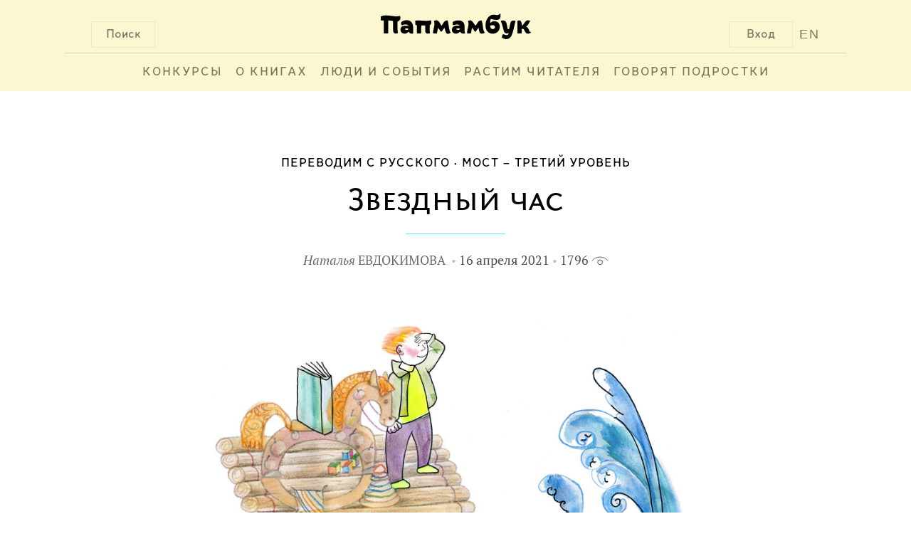

--- FILE ---
content_type: text/html; charset=UTF-8
request_url: https://www.papmambook.ru/articles/4668/
body_size: 8216
content:
<!DOCTYPE html>
<html lang="ru" xmlns:og="http://ogp.me/ns#">
<head>
    <meta charset="UTF-8">
    <meta name="viewport" content="width=device-width, initial-scale=1">
    <meta http-equiv="X-UA-Compatible" content="IE=edge,chrome=1"/>
    <meta name="csrf-param" content="_csrf">
    <meta name="csrf-token" content="tyl3H9J3GTlAhhWmy543wv6-6vobvx9hSzqa4GMM4y-LnQE9_cAWW02lirekMNAbkvvxb4obUGVLI4HH1Oh9LA==">
    <title>Звездный час | Папмамбук</title>
    <meta property="og:site_name" content="Папмамбук">
<meta property="og:url" content="http://www.papmambook.ru/articles/4668/">
<meta property="og:locale" content="ru">
<meta property="og:title" content="Папмамбук">
<meta property="og:type" content="article">
<meta property="og:description" content="Наталья Евдкимова
Звездный час (Из цикла «Короткие рассказы»)
 
Сегодня настал мой звёздный час. Я впервые за всю жизнь выучил урок. И вот стою у доски. Волнуюсь. Руки дрожат. Но я собрался, гордо поднял голову и с чувством продекламировал:  – Через точку, не лежащую на данной прямой, проходит только одна прямая, параллельная данной! Если прямая пересекает одну из двух параллельных прямых, то она пересекает и другую! Если две прямые параллельны третьей прямой, то они параллельны.  Потом многозначительно помолчал и добавил: – Если две параллельные прямые пересечены секущей, то накрест лежащие углы равны. В классе стояла тишина.  Учительница долго на меня смотрела, и в её глазах я читал восхищение. Потом она виновато сказала: – Славик, сейчас биология... – Что уж там, - улыбнулся я. – Ставьте двойку!  И класс зааплодировал.
 Количество знаков - 646 
_____________________________________
 Наталья Евдокимова – детский писатель. Живёт в Санкт-Петербурге. Пишет стихи, сказки, рассказы, повести, в том числе – фантастические, а также сценарии мультфильмов.  Наталья Евдокимова – лауреат и финалист различных литературных премий: «Заветная мечта» (2006, 2007), имени Сергея Михалкова (2001, 2012), имени Владислава Крапивина (2012), Всероссийского конкурса «Книгуру» (2011, 2012), имени С.Я. Маршака (2019). К лучшим произведениям писательницы относятся прозаический сборник «Лето пахнет солью», фантастический роман «Конец света» и повесть «Кимка и компания».
Интервью с Натальей Евдокимовой
">
<meta property="og:image" content="/images/upl/pagephotos/pagephotos_4668_60797217af72a447c1be2b433efee26cbe34bb8ebc58c.jpg">
<link href="/assets/4cd372fa/css/voter.css" rel="stylesheet">
<link href="/assets/a5e4d27d/css/social.css" rel="stylesheet">
<link href="/css/site.css" rel="stylesheet">
<link href="/css/default.css" rel="stylesheet">
<link href="/css/libs.css" rel="stylesheet">
<link href="/assets/1a8bbc44/css/comment.css" rel="stylesheet">
<!--[if IE]>
<link href="/css/fix-ie.css" rel="stylesheet">
<![endif]-->
<!--[if IE 6]>
<link href="/css/fix-ie6.css" rel="stylesheet">
<![endif]-->
<!--[if IE 7]>
<link href="/css/fix-ie7.css" rel="stylesheet">
<![endif]-->
<!--[if IE 8]>
<link href="/css/fix-ie8.css" rel="stylesheet">
<![endif]-->
<link href="/css/bem/font-smooth-fix.css" rel="stylesheet">
<link href="/css/bem/common.css" rel="stylesheet">
<link href="/css/bem/fonts.css" rel="stylesheet">
<link href="/css/bem/papmambook.css" rel="stylesheet">
<link href="/css/bem/article.css" rel="stylesheet">
<link href="/css/bem/goods.css" rel="stylesheet">
<link href="/css/bem/section.css" rel="stylesheet">
<link href="/css/bem/catalog.css" rel="stylesheet">
<link href="/css/bem/book.css" rel="stylesheet">
<link href="/css/bem/section-content.css" rel="stylesheet">
<link href="/css/bem/tooltip-classic.css" rel="stylesheet">
<link href="/css/bem/tooltip-papmambook.css" rel="stylesheet">
<link href="/css/bem/form-elements.css" rel="stylesheet">
<link href="/css/contests/contest.css" rel="stylesheet">
<link href="/assets/5bddf804/css/menu.css" rel="stylesheet">
<link href="/assets/5bddf804/css/search.css" rel="stylesheet">
<link href="/assets/5bddf804/css/legacy/search.css" rel="stylesheet">
<link href="/assets/47597f1b/css/login_popup.css" rel="stylesheet">
<link href="/assets/4c3a2e18/css/subscribe.css" rel="stylesheet"></head>
<body>

    <div class="b-page-full">
        <div class="b-page-line">
            <div class="b-head">
                <div class="b-head-logo">
                    <div class="b-button b-control b-button__search b-button-m-left">Поиск</div>

                    <a class="en-version en-version-top" href="/sections/papmambook-in-english/">EN</a>

                                            <div class="b-button b-control b-button__login b-button-m-right js-button__login">Вход</div>
                                        <a href="/">
                        <div class="b-head-logo__img"></div>
                    </a>
                </div>
                <div class="b-head__underscore"></div>
                <div class="b-menu">
                    <ul class="b-menu-entry-list" id="js-menu-entry-list">
                        <li class="b-menu__entry__icon">
                            <a class="b-control b-menu__entry__icon__link" href="javascript:void(0);"
                               onclick="menuMediator.trigger('eventResponsiveMenuToggle', 400)">МЕНЮ</a>
                        </li>
                                                    <li class="b-control b-menu-entry b-menu-entry-m-uppercase b-menu__entry-m-border js-menu-entry-main">
                                <a class="b-menu-entry__link" href="/contests/">
                                    Конкурсы                                </a>
                            </li>
                                                    <li class="b-control b-menu-entry b-menu-entry-m-uppercase b-menu__entry-m-border js-menu-entry-main">
                                <a class="b-menu-entry__link" href="/categories/o_knigah/">
                                    О книгах                                </a>
                            </li>
                                                    <li class="b-control b-menu-entry b-menu-entry-m-uppercase b-menu__entry-m-border js-menu-entry-main">
                                <a class="b-menu-entry__link" href="/categories/lyudi-i-sobytiya/">
                                    Люди и события                                </a>
                            </li>
                                                    <li class="b-control b-menu-entry b-menu-entry-m-uppercase b-menu__entry-m-border js-menu-entry-main">
                                <a class="b-menu-entry__link" href="/categories/rastim-chitatelya/">
                                    Растим читателя                                </a>
                            </li>
                                                    <li class="b-control b-menu-entry b-menu-entry-m-uppercase b-menu__entry-m-border js-menu-entry-main">
                                <a class="b-menu-entry__link" href="/sections/govoryat_podrostki/">
                                    Говорят подростки                                </a>
                            </li>
                                                <li class="b-control b-menu-entry b-menu-entry-m-non-responsive b-menu-entry__link-m-dropdown-menu-toggle js-dropdown-menu-toggle">
                            <a class="b-menu-entry__link" href="#">&#8226;&#8226;&#8226;</a>
                            <div class="b-dropdown-menu-entry b-dropdown-menu-entry-m-profile-menu">
                                <div class="b-menu-triangle b-menu-triangle-m-right"></div>
                                <ul id="js-additional-menu-entry-list" class="b-menu-entry-list">
                                                                            <li class="b-dropdown-menu-entry-item js-menu-entry-additional">
                                            <a class="b-dropdown-menu-entry__link" href="/contests/">
                                                Конкурсы                                            </a>
                                        </li>
                                                                            <li class="b-dropdown-menu-entry-item js-menu-entry-additional">
                                            <a class="b-dropdown-menu-entry__link" href="/categories/o_knigah/">
                                                О книгах                                            </a>
                                        </li>
                                                                            <li class="b-dropdown-menu-entry-item js-menu-entry-additional">
                                            <a class="b-dropdown-menu-entry__link" href="/categories/lyudi-i-sobytiya/">
                                                Люди и события                                            </a>
                                        </li>
                                                                            <li class="b-dropdown-menu-entry-item js-menu-entry-additional">
                                            <a class="b-dropdown-menu-entry__link" href="/categories/rastim-chitatelya/">
                                                Растим читателя                                            </a>
                                        </li>
                                                                            <li class="b-dropdown-menu-entry-item js-menu-entry-additional">
                                            <a class="b-dropdown-menu-entry__link" href="/sections/govoryat_podrostki/">
                                                Говорят подростки                                            </a>
                                        </li>
                                                                    </ul>
                            </div>
                        </li>
                    </ul>

                                            <div class="b-button b-control b-user-info-panel-m-responsive js-button__login">Вход</div>
                    
                    <a class="b-user-info-panel-m-responsive b-menu-entry en-version" href="/sections/papmambook-in-english/">EN</a>

                    <div class="b-control b-menu-entry b-menu-entry-m-responsive">
                        <a class="b-menu-entry__link" href="javascript:void(0);"
                           onclick="menuMediator.trigger('eventResponsiveMenuToggle', 400)">
                            &#8593;</a>
                    </div>
                </div>
                <div class="b-head-m-red b-head-m-absolute">
                    <div class="b-head__search">
                        <div class="b-search-input">
                            <input type="text"
                                   class="b-search-input__text"
                                   placeholder="Поиск"
                                   onclick="autohelp_change(1, true)"
                                   onkeyup="if(event.keyCode == 38 || event.keyCode==40) autohelp_timeout(event.keyCode, 1); else execTimeout(autohelp_timeout, event.keyCode, 1);"
                                   id="search-top-big"
                                   maxlength="100"
                                   autocomplete="off">
                        </div>
                        <div class="b-search__buttons">
                            <div class="b-control b-button b-button-close b-button-m-search-text">
                                &#10006;&nbsp;ЗАКРЫТЬ
                            </div>
                            <div class="b-control b-button b-button-clear b-button-m-search-text">
                                ОЧИСТИТЬ ПОИСК
                            </div>
                        </div>
                    </div>
                </div>
                <div class="b-search-result" id="autohelp_rows">
                    <div class="search-top-big-close"></div>
                </div>
            </div>
            <div class="js-overlay"></div>
            <div id="autohelp_rows"></div>
        </div>
    </div>

<div class="md-overlay"></div>
<div id="js-login-popup" class="modal">
    <div class="modal-content">

        <div class="b-login-popup">
            <div class="x-icon x-icon-m-position b-control js-login-close"></div>

            <div class="b-action-panel b-action-panel-m-position">
                <div class="b-action-panel-e-action b-action-panel-e-action-m-position b-control js-login"
                     data-id="js-login-via-password-content">
                    вход в <br>папмамбук
                </div>
                <div class="b-action-panel-e-action b-action-panel-e-action-m-position b-control js-login"
                     data-id="js-regiser-via-email-content">
                    новый <br>аккаунт
                </div>
                <div class="b-action-panel-e-action b-action-panel-e-action-m-position b-control js-login"
                     data-id="js-login-via-social-content">
                    через <br>соцсети
                </div>
                <div class="b-action-panel-e-action b-action-panel-e-action-m-position b-control js-login"
                     data-id="js-login-via-labirint-content">
                    через <br><span class="b-labirint-logo-small"></span> лабиринт
                </div>
            </div>

            <div class="b-user-input b-user-input-m-position">

                <div id="js-login-via-password-content" class="b-action-panel-content b-login-form">

                    <form id="js-login-via-password-form" class="js-form" action="/registration/login-ajax/" method="post" data-hint="js-login-via-password-hint">
<input type="hidden" name="_csrf" value="tyl3H9J3GTlAhhWmy543wv6-6vobvx9hSzqa4GMM4y-LnQE9_cAWW02lirekMNAbkvvxb4obUGVLI4HH1Oh9LA==">
                    <div class="b-login-form-element b-login-form-element-m-position">
                        <label class="b-login-form-element-m-label" for="js-email">Ваша почта</label>
                        <span class="b-login-form-element-m-input">
                            

<input type="text" id="js-email" class="b-input-element" name="LoginForm[email]" aria-required="true">

<div class="help-block"></div>
                        </span>
                    </div>

                    <div class="b-login-form-element b-login-form-element-m-position">
                        <label class="b-login-form-element-m-label" for="js-password">Пароль</label>
                        <span class="b-login-form-element-m-input">
                            

<input type="password" id="js-password" class="b-input-element" name="LoginForm[password]" aria-required="true">

<div class="help-block"></div>
                        </span>
                    </div>

                    <div class="b-hint b-hint-m-position">
                        <span id="js-login-via-password-hint" class="b-hint-e-text js-hint"></span>
                    </div>

                    <div class="b-login-footer">
                        <div id="js-login-via-password-button"
                             class="js-login-button b-control b-login-button b-login-button-m-position"
                             data-form="js-login-via-password-form"
                        >
                            <span class="b-link-m-no-decoration b-reference-link">
                        <span class="b-login-button-e-text">Войти в Папмамбук</span></span>
                        </div>

                        <span class="b-footer-label b-control b-footer-label-m-position js-password-recovery-button">
                            напомнить пароль
                        </span>
                    </div>

                    </form>
                </div>

                <div id="js-regiser-via-email-content" class="b-action-panel-content b-new-account">

                    <form id="js-register-via-email-form" class="js-form" action="/registration/signup-ajax/" method="post">
<input type="hidden" name="_csrf" value="tyl3H9J3GTlAhhWmy543wv6-6vobvx9hSzqa4GMM4y-LnQE9_cAWW02lirekMNAbkvvxb4obUGVLI4HH1Oh9LA==">
                    <div class="b-login-form-element b-login-form-element-m-position">
                        <label class="b-login-form-element-m-label" for="js-new-email">Ваша почта</label>
                        <span class="b-login-form-element-m-input">
                            

<input type="text" id="js-new-email" class="b-input-element" name="SignupForm[email]" aria-required="true">

<div class="help-block"></div>
                        </span>
                    </div>

                    <div class="b-login-form-element b-login-form-element-m-position">
                        <label class="b-login-form-element-m-label" for="js-username">Ваше имя</label>
                        <span class="b-login-form-element-m-input">
                            

<input type="text" id="js-username" class="b-input-element" name="SignupForm[name]" aria-required="true">

<div class="help-block"></div>
                        </span>
                    </div>

                    <div class="b-hint b-hint-m-position">
                        <span id="js-register-via-email-hint" class="b-hint-e-text js-hint"></span>
                    </div>

                    <div class="b-login-footer">

                        <div id="js-regiser-via-email-button"
                             class="js-login-button b-control b-login-button b-login-button-m-position"
                             data-form="js-register-via-email-form"
                             data-hint="js-register-via-email-hint"
                        >
                        <span class="b-link-m-no-decoration b-reference-link">
                            <span class="b-login-button-e-text">Создать аккаунт</span>
                        </span>
                        </div>
                    </div>

                    </form>
                </div>

                <div id="js-login-via-social-content" class="b-action-panel-content">

                    <div class="b-user-input b-login-social b-login-social-m-position">

                        <a title="Вконтакте"
                           href="/auth/auth/?authclient=vkontakte">
                            <span class="b-social-entry b-social-entry-m-position b-control">
                                <span class="b-social-entry-e-icon b-social-entry-e-icon-m-vk"></span>
                                <span class="b-social-entry-e-text">
                                    <span class="b-social-entry-e-text-m-full">Вконтакте</span>
                                    <span class="b-social-entry-e-text-m-short">Вк</span>
                                </span>
                            </span>
                        </a>

                        <a title="Фейсбук"
                           href="/auth/auth/?authclient=facebook">
                        <span class="b-social-entry b-social-entry-m-position b-control">
                            <span class="b-social-entry-e-icon b-social-entry-e-icon-m-fb"></span>
                            <span class="b-social-entry-e-text">
                                <span class="b-social-entry-e-text-m-full">Фейсбук</span>
                                <span class="b-social-entry-e-text-m-short">Фб</span>
                            </span>
                        </span>
                        </a>

                        <a title="Одноклассники"
                           href="/auth/auth/?authclient=odnoklassniki">
                        <span class="b-social-entry b-social-entry-m-position b-control">
                            <span class="b-social-entry-e-icon b-social-entry-e-icon-m-ok"></span>
                            <span class="b-social-entry-e-text">
                                <span class="b-social-entry-e-text-m-full">Одноклассники</span>
                                <span class="b-social-entry-e-text-m-short">Ок</span>
                            </span>
                        </span>
                        </a>

                        <a title="Мейл.ру"
                           href="/auth/auth/?authclient=mailru">
                        <span class="b-social-entry b-social-entry-m-position b-control">
                            <span class="b-social-entry-e-icon b-social-entry-e-icon-m-mail"></span>
                            <span class="b-social-entry-e-text">
                                <span class="b-social-entry-e-text-m-full">Мейл.ру</span>
                                <span class="b-social-entry-e-text-m-short">Мейл</span>
                            </span>
                        </span>
                        </a>

                        <a title="Гугл Плюс"
                           href="/auth/auth/?authclient=google">
                        <span class="b-social-entry b-social-entry-m-position b-control">
                            <span class="b-social-entry-e-icon b-social-entry-e-icon-m-gplus"></span>
                            <span class="b-social-entry-e-text">
                                <span class="b-social-entry-e-text-m-full">Гугл Плюс</span>
                                <span class="b-social-entry-e-text-m-short">Гугл+</span>
                            </span>
                        </span>
                        </a>

                        <a title="Твиттер"
                           href="/auth/auth/?authclient=twitter">
                        <span class="b-social-entry b-social-entry-m-position b-control">
                            <span class="b-social-entry-e-icon b-social-entry-e-icon-m-twi"></span>
                            <span class="b-social-entry-e-text">
                                <span class="b-social-entry-e-text-m-full">Твиттер</span>
                                <span class="b-social-entry-e-text-m-short">Твиттер</span>
                            </span>
                        </span>
                        </a>

                        <a title="ЖЖ" href="">
                        <span class="b-social-entry b-social-entry-m-position b-control">
                            <span class="b-social-entry-e-icon b-social-entry-e-icon-m-lj"></span>
                            <span class="b-social-entry-e-text">
                                <span class="b-social-entry-e-text-m-full">ЖЖ</span>
                                <span class="b-social-entry-e-text-m-short">ЖЖ</span>
                            </span>
                        </span>
                        </a>

                        <a title="Яндекс"
                           href="/auth/auth/?authclient=yandex">
                        <span class="b-social-entry b-social-entry-m-position b-control">
                            <span class="b-social-entry-e-icon b-social-entry-e-icon-m-ya"></span>
                            <span class="b-social-entry-e-text">
                                <span class="b-social-entry-e-text-m-full">Яндекс.Паспорт</span>
                                <span class="b-social-entry-e-text-m-short">Яндекс</span>
                            </span>
                        </span>
                        </a>

                    </div>

                </div>

                <div id="js-login-via-labirint-content" class="b-action-panel-content b-login-labirint">

                    <form id="js-login-via-labirint-code-form" class="js-form" action="/registration/login-labirint-ajax/" method="post">
<input type="hidden" name="_csrf" value="tyl3H9J3GTlAhhWmy543wv6-6vobvx9hSzqa4GMM4y-LnQE9_cAWW02lirekMNAbkvvxb4obUGVLI4HH1Oh9LA==">
                    <div class="b-login-form-element b-login-form-element-m-position b-login-form-element-m-code">
                        <label class="b-login-form-element-m-label b-login-form-element-m-label-code" for="js-email">Ваш
                            код скидки в Лабиринт.ру</label>
                        <span class="b-login-form-element-m-input">
                            

<input type="text" id="js-code" class="b-input-element" name="LabirintCodeForm[code]" aria-required="true">

<div class="help-block"></div>
                        </span>
                    </div>

                    <!--                    <div class="b-hint b-hint-m-position">
                                            <span class="b-hint-e-text js-hint">
                                                <a href="https://www.labirint.ru/cabinet/">напомнить код</a>
                                            </span>
                                        </div>-->

                    <div id="js-login-via-labirint-code-hint" class="b-hint b-hint-m-position-code">
                        <span class="b-hint-e-text js-hint"></span>
                    </div>

                    <div class="b-login-footer">
                        <div id="js-login-via-password-button"
                             class="js-login-button b-control b-login-button b-login-button-m-position"
                             data-form="js-login-via-labirint-code-form"
                             data-hint="js-login-via-labirint-code-hint"
                        >
                            <span class="b-link-m-no-decoration b-reference-link">
                                <span class="b-login-button-e-text">Войти в Папмамбук</span>
                            </span>
                        </div>
                    </div>

                    </form>
                </div>
            </div>
        </div>
    </div>
</div>

<div class="b-article-layout-content">
    <div class="b-breadcrumbs">
        <ul class="b-breadcrumbs-list"><li class="b-breadcrumbs-e-item"><a href="/sections/hebrew-contest/">Переводим с русского</a></li><li class="b-breadcrumbs-e-item"><a href="/sections/most/">Мост – третий уровень</a></li></ul>    </div>

    <div class="b-article-content">
    <div class="b-article-header">
        <div class="b-article-header-title">
            Звездный час        </div>
    </div>
    <div class="b-underscore-m-small-blue b-underscore-m-top"></div>

    <div class="b-article-card-info b-article-card-info-m-margin">
        <span class="b-article-author b-article-card-info-m-dot">
            <a class="b-article-card-e-title-link " href="/catalog/persons/243/">
    <span class="b-article-author-e-firstname">Наталья</span>
    <span class="b-article-author-e-lastname">Евдокимова</span>
</a>
    </span>
<span class="b-article-card-info-m-dot ">
    16 апреля 2021</span>
<span class="">
    1796    <span class="b-views-icon"></span>
</span>
    </div>
</div>

<div class="b-article-content">
            <div class="b-article-body">
            <div class="b-article-topic-picture">
                <img class="b-article-topic-picture-e-image" src="/images/upl/pagephotos/pagephotos_4668_60797217af72a447c1be2b433efee26cbe34bb8ebc58c.jpg">
            </div>
        </div>
        <div
        class="b-article-content-center-column b-article-text b-regular-article-text b-article-text-e-column b-article-announcement">
        <p>Наталья Евдкимова</p>
<p><strong>Звездный час</strong><br /> (<em>Из цикла &laquo;Короткие рассказы&raquo;</em>)</p>
<p>&nbsp;</p>
<p>Сегодня настал мой звёздный час.<br /> Я впервые за всю жизнь выучил урок. И вот стою у доски. Волнуюсь. Руки дрожат. Но я собрался, гордо поднял голову и с чувством продекламировал: <br /> &ndash; Через точку, не лежащую на данной прямой, проходит только одна прямая, параллельная данной! Если прямая пересекает одну из двух параллельных прямых, то она пересекает и другую! Если две прямые параллельны третьей прямой, то они параллельны. <br /> Потом многозначительно помолчал и добавил:<br /> &ndash; Если две параллельные прямые пересечены секущей, то накрест лежащие углы равны.<br /> В классе стояла тишина. <br /> Учительница долго на меня смотрела, и в её глазах я читал восхищение. Потом она виновато сказала:<br /> &ndash; Славик, сейчас биология...<br /> &ndash; Что уж там, - улыбнулся я. &ndash; Ставьте двойку! <br /> И класс зааплодировал.</p>
<p><em> Количество знаков - 646 </em></p>
<p>_____________________________________</p>
<p><img title="Наталья Евдокимова" src="/images/upl/tinymce/articles_2781_592ff1fdc80287cd652b8abd357059e5172a5f612f92d.jpg" alt="Наталья Евдокимова" /><br /> Наталья Евдокимова &ndash; детский писатель. Живёт в Санкт-Петербурге. Пишет стихи, сказки, рассказы, повести, в том числе &ndash; фантастические, а также сценарии мультфильмов. <br /> Наталья Евдокимова &ndash; лауреат и финалист различных литературных премий: &laquo;Заветная мечта&raquo; (2006, 2007), имени Сергея Михалкова (2001, 2012), имени Владислава Крапивина (2012), Всероссийского конкурса &laquo;Книгуру&raquo; (2011, 2012), имени С.Я. Маршака (2019).<br /> К лучшим произведениям писательницы относятся прозаический сборник &laquo;Лето пахнет солью&raquo;, фантастический роман &laquo;Конец света&raquo; и повесть &laquo;Кимка и компания&raquo;.</p>
<p><a href="https://www.papmambook.ru/articles/3407/">Интервью с Натальей Евдокимовой</a></p>
<p><img src="/images/upl/tinymce/articles_4665_607970a63dd95929f7768d5bfdd6c9c9d07c366c98ee3.jpg" alt="1" /></p>        <div class="b-content-break"></div>
    </div>
</div>



<div class="b-article-content">
    <div class="b-article-body">
        <div class="b-article-content-side-column">
                    </div>

        <div class="b-article-content-center-column">
            <div class="b-article-text b-article-text-e-column">
                
                <p><strong>Книги Натальи Евдокимовой:</strong></p>
<div class="b-content-collector">
<div class="b-goods b-goods-container-element">
    <div class="b-goods-header">
        <div class="b-goods-e-left-padding"></div>
        <div class="b-goods-header-e-cover">
            <a href="/catalog/goods/1792/">
                <img src="/images/upl/goods/g1/1792/cover_mid.jpg"
                     onerror="/images/design/emptycover.png"
                     class="b-goods-header-e-cover-m-image">
            </a>
        </div>
    </div>
    <div class="b-goods-body">
        <div class="b-goods-e-left-padding"></div>
        <div class="b-goods-body-e-title">
            Лето пахнет солью&nbsp;&raquo;
        </div>
    </div>
    <div class="b-goods-footer">
        <div class="b-goods-e-left-padding"></div>
        <div class="b-goods-footer-e-caption">
            Наталья Евдокимова        </div>
    </div>
</div>

<div class="b-goods b-goods-container-element">
    <div class="b-goods-header">
        <div class="b-goods-e-left-padding"></div>
        <div class="b-goods-header-e-cover">
            <a href="/catalog/goods/2409/">
                <img src="/images/upl/goods/g1/2409/cover_mid.jpg"
                     onerror="/images/design/emptycover.png"
                     class="b-goods-header-e-cover-m-image">
            </a>
        </div>
    </div>
    <div class="b-goods-body">
        <div class="b-goods-e-left-padding"></div>
        <div class="b-goods-body-e-title">
            Космический объект карманного объема&nbsp;&raquo;
        </div>
    </div>
    <div class="b-goods-footer">
        <div class="b-goods-e-left-padding"></div>
        <div class="b-goods-footer-e-caption">
            Наталья Евдокимова        </div>
    </div>
</div>

<div class="b-goods b-goods-container-element">
    <div class="b-goods-header">
        <div class="b-goods-e-left-padding"></div>
        <div class="b-goods-header-e-cover">
            <a href="/catalog/goods/2410/">
                <img src="/images/upl/goods/g1/2410/cover_mid.jpg"
                     onerror="/images/design/emptycover.png"
                     class="b-goods-header-e-cover-m-image">
            </a>
        </div>
    </div>
    <div class="b-goods-body">
        <div class="b-goods-e-left-padding"></div>
        <div class="b-goods-body-e-title">
            Лучший бантик на свете&nbsp;&raquo;
        </div>
    </div>
    <div class="b-goods-footer">
        <div class="b-goods-e-left-padding"></div>
        <div class="b-goods-footer-e-caption">
            Наталья Евдокимова        </div>
    </div>
</div>

<div class="b-goods b-goods-container-element">
    <div class="b-goods-header">
        <div class="b-goods-e-left-padding"></div>
        <div class="b-goods-header-e-cover">
            <a href="/catalog/goods/3448/">
                <img src="/images/upl/goods/g1/3448/cover_mid.jpg"
                     onerror="/images/design/emptycover.png"
                     class="b-goods-header-e-cover-m-image">
            </a>
        </div>
    </div>
    <div class="b-goods-body">
        <div class="b-goods-e-left-padding"></div>
        <div class="b-goods-body-e-title">
            Город с видом на море&nbsp;&raquo;
        </div>
    </div>
    <div class="b-goods-footer">
        <div class="b-goods-e-left-padding"></div>
        <div class="b-goods-footer-e-caption">
            Наталья Евдокимова        </div>
    </div>
</div>

<div class="b-goods b-goods-container-element">
    <div class="b-goods-header">
        <div class="b-goods-e-left-padding"></div>
        <div class="b-goods-header-e-cover">
            <a href="/catalog/goods/3475/">
                <img src="/images/upl/goods/g1/3475/cover_mid.jpg"
                     onerror="/images/design/emptycover.png"
                     class="b-goods-header-e-cover-m-image">
            </a>
        </div>
    </div>
    <div class="b-goods-body">
        <div class="b-goods-e-left-padding"></div>
        <div class="b-goods-body-e-title">
            Одуванчики для мамы. Рассказы про Лику и Митю&nbsp;&raquo;
        </div>
    </div>
    <div class="b-goods-footer">
        <div class="b-goods-e-left-padding"></div>
        <div class="b-goods-footer-e-caption">
            Наталья Евдокимова        </div>
    </div>
</div>

<div class="b-goods b-goods-container-element">
    <div class="b-goods-header">
        <div class="b-goods-e-left-padding"></div>
        <div class="b-goods-header-e-cover">
            <a href="/catalog/goods/3476/">
                <img src="/images/upl/goods/g1/3476/cover_mid.jpg"
                     onerror="/images/design/emptycover.png"
                     class="b-goods-header-e-cover-m-image">
            </a>
        </div>
    </div>
    <div class="b-goods-body">
        <div class="b-goods-e-left-padding"></div>
        <div class="b-goods-body-e-title">
            Тропинки Никиты&nbsp;&raquo;
        </div>
    </div>
    <div class="b-goods-footer">
        <div class="b-goods-e-left-padding"></div>
        <div class="b-goods-footer-e-caption">
            Наталья Евдокимова        </div>
    </div>
</div>
</div>            </div>

            <div class="b-article-text-e-column">
                                    <div class="b-person-card">
    <a class="b-link-m-no-decoration" href="/catalog/persons/243/">
        <div class="b-person-card-e-photo" style="background: url(/images/upl/persons/243/b3a5fa5abe6b90616957c96ad82bf022.jpg) no-repeat center;"></div>
        <div class="b-person-card-info">
            <div class="b-person-card-info-e-name">
                Наталья Евдокимова            </div>
            <div class="b-person-card-info-e-description">
                <p>Писатель</p>            </div>
        </div>
    </a>
</div>
                            </div>

            <div class="b-article-text-e-column">
                <div class="b-social-response">
                    <div class="b-control b-like b-like-m-position"
            onclick="like(4668, 3); return false;"
    >
    <span class="b-like-e-text">Понравилось!</span>
    <span id="like-count-4668-3" class="b-like-e-counter js-like-count">1</span>
</div>
<div class="b-like-e-social b-like-m-position">
    <script src="https://yastatic.net/es5-shims/0.0.2/es5-shims.min.js"></script>
<script type="text/javascript" src="//yastatic.net/es5-shims/0.0.2/es5-shims.min.js" charset="utf-8"></script>
<script type="text/javascript" src="//yastatic.net/share2/share.js" charset="utf-8"></script>
<div class="ya-share2" data-services="vkontakte,facebook,twitter" data-counter=""></div>
</div>
                </div>
            </div>
        </div>

        <div class="b-article-content-side-column">
        </div>
    </div>
</div>
<div id="comments" class="b-article-comments">
    <div class="b-comment-container">
    <div class="b-comment-container-header">
        Дискуссия
    </div>
    <div class="b-comment-container-list">
                    <span class="b-comment-info">
                Дискуссия еще не начата. Вы можете стать первым.
            </span>
                
                <div class="b-comment-container-footer">
            <div class="b-control b-link-m-red b-comment-button-reply b-comment-button-reply-m-position
                js-button__login">
                Вставить реплику
            </div>
        </div>
    </div>
</div>
</div>

    <div class="subscribe_block on_fullscreen">
    <div class="subscribe_text">
        <div class="main_text">Все главное на Папмамбуке</div>
        <div class="desc_text">Подпишитесь на материалы «Папмамбука» – и каждую неделю вы будете узнавать интересное
            о книгах, их создателях и читающих детях.
        </div>
    </div>
    <div class="subscribe_form">
        <form id="js-subscribe-via-email-form" class="js-form-subscribe" action="/subscribe/subscribe-ajax/" method="post" data-hint="js-subscribe-via-email-hint">
<input type="hidden" name="_csrf" value="tyl3H9J3GTlAhhWmy543wv6-6vobvx9hSzqa4GMM4y-LnQE9_cAWW02lirekMNAbkvvxb4obUGVLI4HH1Oh9LA==">
        <span class="b-login-form-element-m-input">
            <div class="form-group field-js-subscribe-email required">
<input type="text" id="js-subscribe-email" class="b-input-element" name="SubscribeForm[email]" placeholder="Ваша почта" aria-required="true">
</div>        </span>

        <div class="b-hint">
            <span id="js-subscribe-via-email-hint" class="b-hint-e-text js-hint js-hint-subscribe"></span>
        </div>

        <div id="js-subscribe-via-email-button"
             class="js-login-button b-control b-login-button"
             data-form="js-subscribe-via-email-form"
        >
                            <span class="b-link-m-no-decoration b-reference-link">
                        <span class="b-login-button-e-text">Подписаться</span></span>
        </div>
        </form>    </div>
</div>
    <div class="b-footer">
        <div id="bottom" style="clear: both">
    <div id="bottom-logo">
        <img src="/images/design/logo-bottom.png" alt="Папмамбук"/>
    </div>
    <div class="bottom-copyright">
        &copy; 2026 «Папмамбук» - Интернет-журнал<br/>
        для тех, кто читает детям..
    </div>
    <div class="bottom-copyright">
        Все права защищены.<br/>
        Перепечатка материалов разрешается<br/>
        только с ссылкой на сайт «Папмамбук».
    </div>
</div>    </div>
</div>
<div class="cleaner"></div>
<script src="/js/metrics/metrics.js"></script>
<script src="/assets/4cd372fa/js/voter.js"></script>
<script src="/assets/c898639b/jquery.js"></script>
<script src="/assets/1e5e93ae/yii.js"></script>
<script src="/js/carousel/jquery.carusel.js"></script>
<script src="/assets/1a8bbc44/js/comment.js"></script>
<script src="/js/new_js.js"></script>
<script src="/js/bem/common.js"></script>
<script src="/js/bem/book.js"></script>
<script src="/js/bem/tooltip.js"></script>
<script src="/assets/5bddf804/js/menu.js"></script>
<script src="/assets/5bddf804/js/legacy/search.js"></script>
<script src="/assets/47597f1b/js/login_popup.js"></script>
<script src="/assets/1e5e93ae/yii.validation.js"></script>
<script src="/assets/1e5e93ae/yii.activeForm.js"></script>
<script src="/assets/4c3a2e18/js/subscribe.js"></script>
<script type="text/javascript">jQuery(document).ready(function () {
jQuery('#js-login-via-password-form').yiiActiveForm([{"id":"loginform-email","name":"email","container":".field-js-email","input":"#js-email","enableAjaxValidation":true,"validateOnChange":false,"validate":function (attribute, value, messages, deferred, $form) {yii.validation.required(value, messages, {"message":"Необходимо заполнить «Ваша почта»."});yii.validation.email(value, messages, {"pattern":/^[a-zA-Z0-9!#$%&'*+\/=?^_`{|}~-]+(?:\.[a-zA-Z0-9!#$%&'*+\/=?^_`{|}~-]+)*@(?:[a-zA-Z0-9](?:[a-zA-Z0-9-]*[a-zA-Z0-9])?\.)+[a-zA-Z0-9](?:[a-zA-Z0-9-]*[a-zA-Z0-9])?$/,"fullPattern":/^[^@]*<[a-zA-Z0-9!#$%&'*+\/=?^_`{|}~-]+(?:\.[a-zA-Z0-9!#$%&'*+\/=?^_`{|}~-]+)*@(?:[a-zA-Z0-9](?:[a-zA-Z0-9-]*[a-zA-Z0-9])?\.)+[a-zA-Z0-9](?:[a-zA-Z0-9-]*[a-zA-Z0-9])?>$/,"allowName":false,"message":"Значение «Ваша почта» не является правильным email адресом.","enableIDN":false,"skipOnEmpty":1});}},{"id":"loginform-password","name":"password","container":".field-js-password","input":"#js-password","enableAjaxValidation":true,"validateOnChange":false,"validate":function (attribute, value, messages, deferred, $form) {yii.validation.required(value, messages, {"message":"Необходимо заполнить «Пароль»."});}}], {"validationUrl":"\/auth\/validate-login-ajax\/"});
jQuery('#js-register-via-email-form').yiiActiveForm([{"id":"signupform-email","name":"email","container":".field-js-new-email","input":"#js-new-email","enableAjaxValidation":true,"validate":function (attribute, value, messages, deferred, $form) {value = yii.validation.trim($form, attribute, []);yii.validation.required(value, messages, {"message":"Необходимо заполнить «Ваша почта»."});yii.validation.email(value, messages, {"pattern":/^[a-zA-Z0-9!#$%&'*+\/=?^_`{|}~-]+(?:\.[a-zA-Z0-9!#$%&'*+\/=?^_`{|}~-]+)*@(?:[a-zA-Z0-9](?:[a-zA-Z0-9-]*[a-zA-Z0-9])?\.)+[a-zA-Z0-9](?:[a-zA-Z0-9-]*[a-zA-Z0-9])?$/,"fullPattern":/^[^@]*<[a-zA-Z0-9!#$%&'*+\/=?^_`{|}~-]+(?:\.[a-zA-Z0-9!#$%&'*+\/=?^_`{|}~-]+)*@(?:[a-zA-Z0-9](?:[a-zA-Z0-9-]*[a-zA-Z0-9])?\.)+[a-zA-Z0-9](?:[a-zA-Z0-9-]*[a-zA-Z0-9])?>$/,"allowName":false,"message":"Значение «Ваша почта» не является правильным email адресом.","enableIDN":false,"skipOnEmpty":1});yii.validation.string(value, messages, {"message":"Значение «Ваша почта» должно быть строкой.","max":50,"tooLong":"Значение «Ваша почта» должно содержать максимум 50 символов.","skipOnEmpty":1});}},{"id":"signupform-name","name":"name","container":".field-js-username","input":"#js-username","enableAjaxValidation":true,"validate":function (attribute, value, messages, deferred, $form) {value = yii.validation.trim($form, attribute, []);yii.validation.required(value, messages, {"message":"Необходимо заполнить «Имя на сайте»."});yii.validation.string(value, messages, {"message":"Значение «Имя на сайте» должно быть строкой.","min":2,"tooShort":"Значение «Имя на сайте» должно содержать минимум 2 символа.","max":50,"tooLong":"Значение «Имя на сайте» должно содержать максимум 50 символов.","skipOnEmpty":1});yii.validation.regularExpression(value, messages, {"pattern":/^[А-Яа-я][А-Яа-я0-9]/i,"not":false,"message":"Мы хотели бы общаться на русском языке","skipOnEmpty":1});}}], {"validationUrl":"\/auth\/validate-signup-ajax\/"});
jQuery('#js-login-via-labirint-code-form').yiiActiveForm([{"id":"labirintcodeform-code","name":"code","container":".field-js-code","input":"#js-code","validateOnChange":false,"validateOnBlur":false,"validate":function (attribute, value, messages, deferred, $form) {yii.validation.required(value, messages, {"message":"Необходимо заполнить «Ваш код скидки»."});}}], []);
jQuery('#js-subscribe-via-email-form').yiiActiveForm([{"id":"subscribeform-email","name":"email","container":".field-js-subscribe-email","input":"#js-subscribe-email","enableAjaxValidation":true,"validateOnChange":false,"validate":function (attribute, value, messages, deferred, $form) {value = yii.validation.trim($form, attribute, []);yii.validation.required(value, messages, {"message":"Необходимо заполнить «Ваша почта»."});yii.validation.email(value, messages, {"pattern":/^[a-zA-Z0-9!#$%&'*+\/=?^_`{|}~-]+(?:\.[a-zA-Z0-9!#$%&'*+\/=?^_`{|}~-]+)*@(?:[a-zA-Z0-9](?:[a-zA-Z0-9-]*[a-zA-Z0-9])?\.)+[a-zA-Z0-9](?:[a-zA-Z0-9-]*[a-zA-Z0-9])?$/,"fullPattern":/^[^@]*<[a-zA-Z0-9!#$%&'*+\/=?^_`{|}~-]+(?:\.[a-zA-Z0-9!#$%&'*+\/=?^_`{|}~-]+)*@(?:[a-zA-Z0-9](?:[a-zA-Z0-9-]*[a-zA-Z0-9])?\.)+[a-zA-Z0-9](?:[a-zA-Z0-9-]*[a-zA-Z0-9])?>$/,"allowName":false,"message":"Кажется, это не почта","enableIDN":false,"skipOnEmpty":1});yii.validation.string(value, messages, {"message":"Значение «Ваша почта» должно быть строкой.","max":100,"tooLong":"Значение «Ваша почта» должно содержать максимум 100 символов.","skipOnEmpty":1});}}], {"validationUrl":"\/subscribe\/validate-email-ajax\/"});
});</script><noscript>
    <div><img src="https://mc.yandex.ru/watch/38930265" style="position:absolute; left:-9999px;" alt=""/></div>
</noscript>
</body>
</html>


--- FILE ---
content_type: text/css
request_url: https://www.papmambook.ru/css/bem/tooltip-papmambook.css
body_size: 331
content:
.b-tooltip {
    margin: 10px 0;
    font-family: PTSerif-Regular;
    text-align: left;
    font-size: 19px;
    color: #323232;
    letter-spacing: 0;
    line-height: 30px;
}

@media screen and (max-width: 640px) {
    .b-tooltip {
        font-size: 17px;
    }

    .tooltip-text {
        font-size: 17px;
        line-height: 1.35;
        display: block;
        padding: 1.31em 1.21em 1.21em 0;
        color: #323232;
    }
}


--- FILE ---
content_type: application/javascript
request_url: https://www.papmambook.ru/assets/1a8bbc44/js/comment.js
body_size: 165
content:
var commentMediator = $('.b-comment-container');

commentMediator.on('eventAddComment', function (e, speed) {
    $('.js-comment-form').slideToggle(speed);
});

$('.js-add-comment-button').on('click', function () {
    commentMediator.trigger('eventAddComment', 'fast');
});


--- FILE ---
content_type: application/javascript
request_url: https://www.papmambook.ru/js/bem/common.js
body_size: 177
content:
function recalculateIframeSize() {
    var iframeId = document.getElementById("video-block");
    if (iframeId) {
        iframeId.height = $(".js-article-video").height();
    }
}

$("#video-block").on("load", recalculateIframeSize());

$(window).on("resize", recalculateIframeSize());


--- FILE ---
content_type: image/svg+xml
request_url: https://www.papmambook.ru/images/design/l-logo-small.svg
body_size: 1724
content:
<?xml version="1.0" encoding="UTF-8" standalone="no"?>
<svg width="19px" height="19px" viewBox="0 0 19 19" version="1.1" xmlns="http://www.w3.org/2000/svg" xmlns:xlink="http://www.w3.org/1999/xlink">
    <!-- Generator: Sketch 3.7.2 (28276) - http://www.bohemiancoding.com/sketch -->
    <title>Oval 3 + Page 1</title>
    <desc>Created with Sketch.</desc>
    <defs>
        <ellipse id="path-1" cx="9.5" cy="9.5" rx="9.5" ry="9.5"></ellipse>
        <mask id="mask-2" maskContentUnits="userSpaceOnUse" maskUnits="objectBoundingBox" x="0" y="0" width="19" height="19" fill="white">
            <use xlink:href="#path-1"></use>
        </mask>
    </defs>
    <g id="Page-1" stroke="none" stroke-width="1" fill="none" fill-rule="evenodd">
        <g id="Каталог" transform="translate(-786.000000, -1049.000000)" stroke="#FF3000">
            <g id="123-+-Rectangle-25-+-Хорошая-книга!-+-Помните-замечательну-+-Rectangle-61-+-ВСЯ-АННОТАЦИЯ-+-Line-Copy-13-+-ТЕГИ-Copy-Copy-+-«Рождество-в-лесу»-+-Line-Copy-+-Oval-3-+-Page-1" transform="translate(165.000000, 598.000000)">
                <g id="«Рождество-в-лесу»-+-Line-Copy-+-Oval-3-+-Page-1" transform="translate(307.000000, 430.000000)">
                    <g id="Oval-3-+-Page-1" transform="translate(314.000000, 21.000000)">
                        <use id="Oval-3" mask="url(#mask-2)" stroke-width="2" xlink:href="#path-1"></use>
                        <path d="M12.0909091,12.9545455 L12.0909091,6.04545455 L7.77272727,6.04545455 C7.81623596,8.12498143 7.74055127,10.2121168 7.36212783,10.8364154 C7.06099088,11.3377764 6.90909091,12.0909091 5.18181818,12.0909091" id="Page-1"></path>
                    </g>
                </g>
            </g>
        </g>
    </g>
</svg>